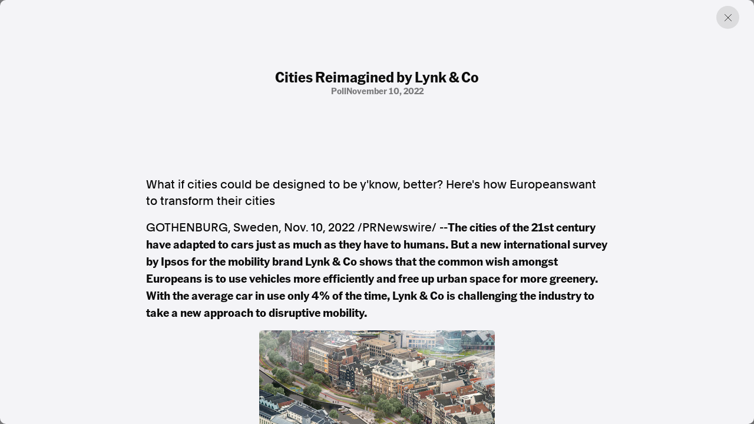

--- FILE ---
content_type: text/html; charset=utf-8
request_url: https://www.aap.com.au/aapreleases/cision20221110ae31297/
body_size: 364043
content:
<!DOCTYPE html>
<!--[if !IE]><!-->
<html lang="en-AU">
<!--<![endif]-->
<!--[if IE 6 ]><html lang="en-AU" class="ie ie6"><![endif]-->
<!--[if IE 7 ]><html lang="en-AU" class="ie ie7"><![endif]-->
<!--[if IE 8 ]><html lang="en-AU" class="ie ie8"><![endif]-->
<head>
    <base href="https://www.aap.com.au/"><!--[if lte IE 6]></base><![endif]-->
    
    
        <link rel="icon" href="/_resources/themes/starter/images/favicon.png?m=1753327709" />
    

    

    <!-- Google tag (gtag.js) -->
    <script async src="https://www.googletagmanager.com/gtag/js?id=G-JL66V6C69C"></script>
    <script nonce="edCsnT4LsSiomWrFFiIVa620voCL1qwUc6NB">
        window.dataLayer = window.dataLayer || [];
        function gtag(){dataLayer.push(arguments);}
        gtag('js', new Date());

        gtag('config', 'G-JL66V6C69C');
    </script>

    <script type="application/ld+json" nonce="edCsnT4LsSiomWrFFiIVa620voCL1qwUc6NB">
        {
          "@context": "https://schema.org",
          "@type": "Organization",
          "url": "https://cms.undev.com.au/",
          "logo": ""
        }
      </script>
    <script type="application/ld+json" nonce="edCsnT4LsSiomWrFFiIVa620voCL1qwUc6NB">
          {
              "@context": "https://schema.org/",
              "@type": "WebSite",
              "name": "AAP",
              "url": "https://www.aap.com.au/",
              "potentialAction": {
                  "@type": "SearchAction",
                  "target": "https://www.aap.com.au/search-page/?keyword={search_term_string}",
                  "query-input": "required name=search_term_string"
              }
          }
      </script>

    <!--
      <script type="application/ld+json" nonce="edCsnT4LsSiomWrFFiIVa620voCL1qwUc6NB">
        {
          "@context": "https://schema.org",
          "@type": "ProfessionalService",
          "image": [
            ""
           ],
          "name": "Undigital",
          "address": {
            "@type": "PostalAddress",
            "streetAddress": "Level 3, 30-32 Wentworth Ave",
            "addressLocality": "Surry Hills",
            "addressRegion": "New South Wales",
            "postalCode": "2010",
            "addressCountry": "Australia"
          },
          "review": {
            "@type": "Review",
            "reviewRating": {
              "@type": "Rating",
              "ratingValue": "",
              "bestRating": ""
            },
            "author": {
              "@type": "Person",
              "name": ""
            }
          },
          "geo": {
            "@type": "GeoCoordinates",
            "latitude": -34.053622,
            "longitude": 150.6972215
          },
          "url": "https://cms.undev.com.au/",
          "telephone": "0411222333",
          "servesCuisine": ".",
          "priceRange": "",
          "openingHoursSpecification": [
            {
              "@type": "OpeningHoursSpecification",
              "dayOfWeek": [
                "Monday",
                "Tuesday",
                "Wednesday",
                "Thursday",
                "Friday"
              ],
              "opens": "Mo, Tu, We, Th, Fr",
              "closes": ""
            },
            {
              "@type": "OpeningHoursSpecification",
              "dayOfWeek": ["Saturday", "Sunday"],
              "opens": "",
              "closes": "SA, Su"
            }
          ],
          "menu": "",
          "acceptsReservations": ""
        }
      </script> -->



    <meta charset="utf-8">
    <meta name="viewport" content="width=device-width, initial-scale=1.0, maximum-scale=5">
    <meta http-equiv="Content-Type" content="text/html; charset=utf-8">

    
        <title>Cities Reimagined by Lynk &amp; Co | AAP</title>
<meta name="title" content="Cities Reimagined by Lynk &amp;amp; Co | AAP">
<meta name="generator" content="Silverstripe CMS">
<meta http-equiv="Content-Type" content="text/html; charset=utf-8">
<link rel="canonical" href="https://www.aap.com.au/aapreleases/cision20221110ae31297/">
<meta property="og:locale" content="en_AU">
<meta property="og:type" content="article">
<meta property="og:title" content="Cities Reimagined by Lynk &amp;amp; Co | AAP">
<meta property="og:url" content="https://www.aap.com.au/aapreleases/cision20221110ae31297/">
<meta property="og:site_name" content="AAP">
<meta name="twitter:card" content="summary_large_image">
<meta name="twitter:title" content="Cities Reimagined by Lynk &amp;amp; Co | AAP">

<script type='application/ld+json' nonce='edCsnT4LsSiomWrFFiIVa620voCL1qwUc6NB'>{"@context":"https:\/\/schema.org","@type":"Article","name":"Cities Reimagined by Lynk & Co","url":"https:\/\/www.aap.com.au\/aapreleases\/cision20221110ae31297\/"}</script>

    
    <!--[if lt IE 9]>
    <script  src="//html5shiv.googlecode.com/svn/trunk/html5.js"></script>
    <![endif]-->

    <link rel="stylesheet" href="/_resources/themes/starter/css/style.min.css?m=1753327709">
    <link rel="stylesheet" href="/_resources/themes/starter/css/custom.css?m=1753327709">
    
    
    


    
        
            <script type="application/ld+json" nonce="edCsnT4LsSiomWrFFiIVa620voCL1qwUc6NB">
                {
                    "@context": "https://schema.org",
                    "@type": "BreadcrumbList",
                    "itemListElement": [{"@type":"ListItem","position":1,"name":"Press Releases","item":"https:\/\/www.aap.com.au\/aapreleases\/"},{"@type":"ListItem","position":2,"name":"Cities Reimagined by Lynk & Co","item":"https:\/\/www.aap.com.au\/aapreleases\/cision20221110ae31297\/"}]
                }
            </script>
        
    

    


    


<meta name="google-site-verification" content="XkywZutNIFkP3_cO30WwBRUDxLO1O2GZx7-yHnPzntw" />
</head>

<body class="PressReleasesArticlePage" dir="ltr">

    

    

    <div class="container-fluid"></div>
<div class="article-offcanvas active">
    <div class="page-overlay previous-page"></div>
    <div class="inner">
        
        <a href="#" class="btn-close previous-page"></a>
        <div class="content">
            <div class="title-group">
                <h1 class="h2">Cities Reimagined by Lynk &amp; Co</h1>
                <div class="info">
                    
                        <span>
                            
                                poll
                            
                        
                            
                            
                        
                        </span>
                    
                    
                        <span>November 10, 2022</span>
                    
                </div>
            </div>
            <div class="horizontal-content">
                
            </div>

            
                <div class="content-inner">
                    

<p>What if cities could be designed to be y'know, better? Here's how Europeanswant to transform their cities</p>
<p><span>GOTHENBURG, Sweden</span>, <span>Nov. 10, 2022</span> /PRNewswire/ --<b>The cities of the 21st century have adapted to cars just as much as they have to humans. But a new international survey by Ipsos for the mobility brand Lynk &amp; Co shows that the common wish amongst Europeans is to use vehicles more efficiently and free up urban space for more greenery. With the average car in use only 4% of the time, Lynk &amp; Co is challenging the industry to take a new approach to disruptive mobility.</b></p>
<p></p>
<div><img src="[data-uri]"></div><p></p>
<p><b>The current landscape? A lot of parking lots</b></p>
<p><span>Stockholm</span>, for instance, is covered by <span>550,000m</span><sup>2</sup>worth of permanent parking space. That is more than 77 football fields. Lynk &amp; Co wants to disrupt the car industry and challenge the idea that cars are possessions rather than a shared mode of transportation. Their flexible month-to-month membership model means you only have a car when you actually need it, and you can seamlessly share it with others. With fewer cars, cities could be built for humans and not cars. Citizens could enjoy greener, more vibrant, and inspiring urban environments.</p>
<p>A new survey with over 8,000 respondents in eight European capitals; <span>London</span>, <span>Paris</span>, <span>Berlin</span>, <span>Rome</span>, <span>Madrid</span>, <span>Amsterdam</span>, <span>Stockholm</span>, and <span>Brussels</span> was conducted by Ipsos for Lynk &amp; Co. With the report "Cities Reimagined by Lynk &amp; Co," the mobility company set out to learn how Europeans enjoy their cities today and how they would like to shape their cities for tomorrow. Turns out, the views differ.</p>
<p><b>Young Europeans are at the forefront </b></p>
<p>In <span>Rome</span>, 70 percent of all respondents answered that traffic is a huge hassle, while in <span>Stockholm</span> 44 percent recognize how beautiful their city is while traveling in it. In <span>Madrid</span>, 26 percent consider their daily commute the peak of their day, and Londoners are the most likely to have a nice and polite experience with their fellow commuters (19 percent).</p>
<p>The attitude towards car-sharing is similar throughout the eight markets but varies when it comes to the respondents' age. Here, the younger generation. Amongst respondents aged 25-34 years, 66 percent feel positively towards car sharing. In contrast, only 35 percent of respondents aged 55-65 years felt the same.</p>
<p>"With cars parked 96 percent of the time, our cities have a lot of unused potential. I feel motivated by the results of the survey, and I'm excited that the people of <span>Europe</span> agree with our mission of more accessible, open, and green cities. It's time to reclaim our human space."  <span>Alain Visser</span>, CEO at Lynk &amp; Co</p>
<p><b>Fewer parking spaces, more living spaces </b></p>
<p>The most common wish across the eight cities is to replace parking spaces with more greenery (57 percent), followed by places to rest (32 percent), and wider sidewalks (28 percent). But there are a few more surprising findings. <span>Brussels</span>, which is one of the least green cities in this survey, is the least keen to introduce more greenery into their city. Londoners are the most art-hungry citizens and are most likely to vote for more public art, street art, and graffiti to replace parking. Perhaps unsurprisingly, the people of <span>Amsterdam</span> want wider bicycle lanes.</p>
<p>The data has shown: better cities aren't just a distant dream, they're possible. Lynk &amp; Co is leading a revolution in attitudes towards car ownership. By re-imagining cars to be flexible, shareable, and adapted to modern life, we create space in our cities for people.</p>
<p></p>
<div><img src="[data-uri]"></div><p></p>
<div><img src="[data-uri]"></div><p></p>
<div><img src="[data-uri]"></div><p></p>
<div><img src="[data-uri]"></div><p></p>
<div><img src="[data-uri]"></div><p></p>
<p>SOURCE  Lynk &amp; Co</p>
<img alt="" src="https://rt.prnewswire.com/rt.gif?NewsItemId=AE31297&amp;Transmission_Id=202211100300PR_NEWS_ASPR_____AE31297&amp;DateId=20221110">

                </div>
            

            <div class="content-source">
                <div class="list">

                    <a href="#">SOURCE </a>
                </div>
                <p>AAPR aggregates press releases and media statements from around the world to assist our news partners with identifying and creating timely and relevant news. All of the press releases published on this website are third-party content and AAP was not involved in the creation of it. <a href="/legal/">Read the full terms.</a></p>
            </div>
        </div>
        

        <div class="related">

    <div class="section-title">
        <h2>Discover more from AAP</h2>
    </div>

    <div class="related-list">
        <a href="https://aap.com.au/factcheck/"  class="related-item">
            <div class="text">
                <h3>Combating misinformation on social and news media</h3>
                <span>Explore Factcheck</span>
            </div>
            
                <div class="image">
                    <img
                            src="https://storage.googleapis.com/pss-prod-aap-ss-web-bkt-fw/public/Uploads/Australian-Associated-Press_Homepage-06-Copyright-2024-v2.jpg"
                            alt="Australian Associated Press Homepage 06 Copyright 2024 v2"
                            width="244"
                            height="244"
                            loading="lazy"
                    />
                </div>
            

        </a>
        <a href="https://www.aapnews.com.au/"  target='_blank' class="related-item">
            <div class="text">
                <h3>Factual. Independent. Impartial.</h3>
                <span>Visit News ↗</span>
            </div>
            
                <div class="image">
                    <img
                            src="https://storage.googleapis.com/pss-prod-aap-ss-web-bkt-fw/public/Uploads/Australian-Associated-Press_Homepage-04-Copyright-2024-v2.jpg"
                            alt="Australian Associated Press Homepage 04 Copyright 2024 v2"
                            width="244"
                            height="244"
                            loading="lazy"
                    />
                </div>
            

        </a>
    </div>
</div>
    </div>
</div>


    
        <footer class="footer">
    <div class="container-fluid">
        <div class="row">
            <div class="col-12 col-lg-6">
                <div class="left">
                    
                        <p class="heading">Factual. Independent. Impartial.</p>
                    

                    
                        <ul class="bold">
                            
                                <li><a href="https://www.aapnews.com.au/"  target="_blank" rel="noopener">News</a></li>
                            
                                <li><a href="https://newsroom.aap.com.au/login"  target="_blank" rel="noopener">Newsroom</a></li>
                            
                                <li><a href="/" >FactCheck</a></li>
                            
                                <li><a href="https://photos.aap.com.au/"  target="_blank" rel="noopener">Photos</a></li>
                            
                                <li><a href="/aapreleases/" >Press Releases</a></li>
                            
                        </ul>
                    

                    
                        <ul>
                            
                                <li><a href="/about/" >About</a></li>
                            
                                <li><a href="/support/" >Support Us</a></li>
                            
                                <li><a href="/about/contact/" >Contact Us</a></li>
                            
                                <li><a href="/faq/" >FAQ</a></li>
                            
                        </ul>
                    

                    <div class="text">
                        
                            <div class="item">
                                <p>
                                    In the spirit of reconciliation, Australian Associated Press acknowledges the Traditional Custodians of country throughout Australia and their connections to land, sea and community. We pay our respect to Elders past and present and extend that respect to all Aboriginal and Torres Strait Islander peoples today.
                                </p>
                            </div>
                        

                        
                            <div class="item">
                                <div class="list">
                                    
                                        <a href="/terms-of-use/" >Terms of Use</a>
                                    
                                        <a href="/legal/" >Legal and Privacy</a>
                                    
                                </div>
                            </div>
                        

                    </div>
                </div>
            </div>
            <div class="col-12 col-lg-6">
                <div class="right">

                    
                        <p class="heading">Follow us</p>
                    
                    
                        <ul class="bold">
                            
                                <li><a href="https://www.facebook.com/aapnewswire" target="_blank" rel="noopener" title="Facebook">Facebook</a></li>
                            
                                <li><a href="https://apple.news/TgrXJK5uaTAmxcCOYwP5OhQ" target="_blank" rel="noopener" title="Apple News">Apple News</a></li>
                            
                                <li><a href="https://www.instagram.com/australianassociatedpress/" target="_blank" rel="noopener" title="Instagram">Instagram</a></li>
                            
                        </ul>
                    
                    <ul></ul>
                    
                        <p class="heading mt-4">Follow AAP FactCheck</p>
                    
                    
                        <ul class="bold">
                            
                                <li><a href="https://www.facebook.com/AAPFactCheck" target="_blank" rel="noopener" title="Facebook">Facebook</a></li>
                            
                                <li><a href="https://x.com/aapfactcheck?mx=2" target="_blank" rel="noopener" title="X Twitter">X Twitter</a></li>
                            
                                <li><a href="https://www.instagram.com/aapfactcheck/" target="_blank" rel="noopener" title="Instagram">Instagram</a></li>
                            
                        </ul>
                    
                    
                </div>
            </div>
        </div>
    </div>
</footer>

    


<script  src="https://cdnjs.cloudflare.com/ajax/libs/jquery/3.7.1/jquery.min.js"></script>
<script src="/_resources/themes/starter/lib/gsap/gsap.min.js?m=1753327709"></script>
<script src="/_resources/themes/starter/lib/gsap/CustomEase.min.js?m=1753327709"></script>
<script src="/_resources/themes/starter/lib/swiper/swiper-bundle.min.js?m=1753327709"></script>
<script src="/_resources/themes/starter/lib/plyr/plyr.min.js?m=1753327709"></script>
<script src="/_resources/themes/starter/lib/brick/bricks.min.js?m=1753327709"></script>
<script src="/_resources/themes/starter/js/script.js?m=1753327709"></script>
<script src="/_resources/themes/starter/js/custom.js?m=1753327709"></script>
<script src="/_resources/themes/starter/js/donate.js?m=1753327709"></script>


<script src="https://cdn.userway.org/widget.js" data-account="GZIh7unJQL"></script>
</body>

</html>


--- FILE ---
content_type: text/javascript
request_url: https://www.aap.com.au/_resources/themes/starter/js/donate.js?m=1753327709
body_size: -4
content:
(function ($) {
    $(document).ready(function () {

        $("#donate .packages label").click(function () {
            $("#donate .packages label").removeClass("active");
            // $(".tab").addClass("active"); // instead of this do the below
            $(this).addClass("active");
            var formFrequency = $(this).text();
            var donationFrequency;
            if (formFrequency == "Annually") {
                donationFrequency = "annual";
            } else if (formFrequency == "Monthly") {
                donationFrequency = "monthly";
            } else {
                donationFrequency = "one-time";
            }
            var donateButon = document.getElementById("ppDonateNow");
            donateButon.setAttribute("data-pp-frequency", donationFrequency);
        });

        $("#donate .price label").click(function () {
            var customAmmount = document.getElementById("donationCustomAmmount");
            customAmmount.value = "";
            $("#donate .price label").removeClass("active");
            $(this).addClass("active");
            var donationAmmount = $(this).text().replace("$", "");
            var donateButon = document.getElementById("ppDonateNow");
            donateButon.setAttribute("data-pp-amount", donationAmmount);
            if (donateButon.classList.contains("bg-ghost-white")) {
                donateButon.classList.remove("bg-ghost-white");
            }
            if (donateButon.classList.contains("btn-hide")) {
                donateButon.classList.remove("btn-hide");
            }
            // Remove direct URL assignment to allow PressPatron script to handle the popup
        });

        $("#donationCustomAmmount").on("change keydown paste input", function () {
            var customAmmount = document.getElementById("donationCustomAmmount");
            $("#donate .price label").removeClass("active");
            var donateButon = document.getElementById("ppDonateNow");
            if (customAmmount.value == "" || customAmmount.value < 2) {
                donateButon.setAttribute("data-pp-amount", 0);
                if (!donateButon.classList.contains("bg-ghost-white")) {
                    donateButon.classList.add("bg-ghost-white");
                }
                if (!donateButon.classList.contains("btn-hide")) {
                    donateButon.classList.add("btn-hide");
                }
                // Remove direct URL manipulation
            } else {
                donateButon.setAttribute("data-pp-amount", customAmmount.value);
                if (donateButon.classList.contains("bg-ghost-white")) {
                    donateButon.classList.remove("bg-ghost-white");
                }
                if (donateButon.classList.contains("btn-hide")) {
                    donateButon.classList.remove("btn-hide");
                }
                // Remove direct URL assignment to allow PressPatron script to handle the popup
            }
        });

    });
})(jQuery);
